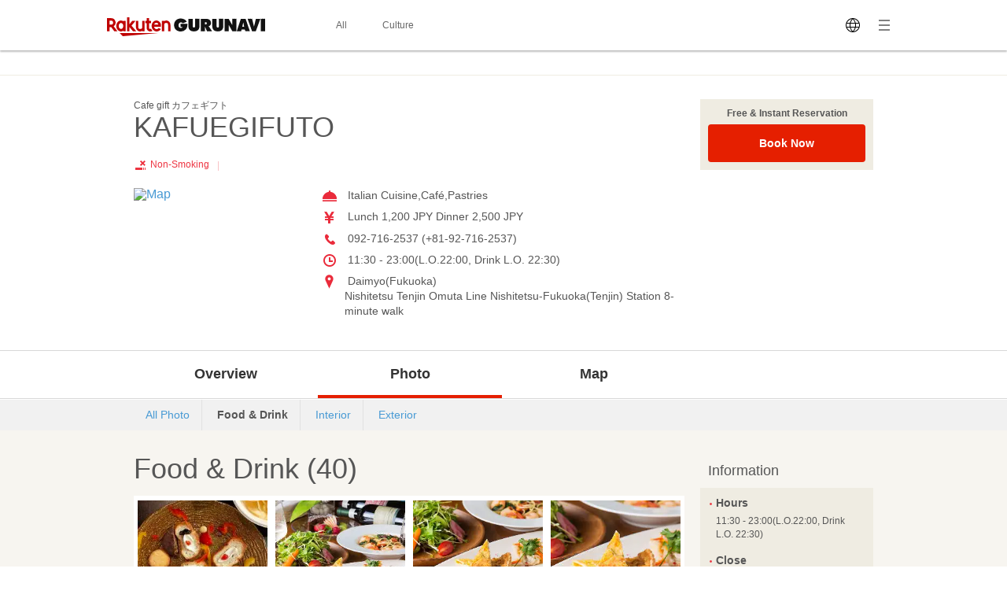

--- FILE ---
content_type: text/css
request_url: https://gurunavi.com/css/lang_gcom_fe_style.css?rev=1759199957
body_size: 37132
content:
html,body,div,span,applet,object,iframe,h1,h2,h3,h4,h5,h6,p,blockquote,pre,a,abbr,acronym,address,big,cite,code,del,dfn,em,img,ins,kbd,q,s,samp,small,strike,strong,sub,sup,tt,var,b,u,i,a,center,dl,dt,dd,ol,ul,li,fieldset,form,label,legend,table,caption,tbody,tfoot,thead,tr,th,td,article,aside,canvas,details,embed,figure,figcaption,footer,header,hgroup,menu,nav,output,ruby,section,summary,time,mark,audio,video{margin:0;padding:0;border:0;vertical-align:baseline}.ly_reservationModal__overlay,.ly_reservationModal__overlayInner{top:0;bottom:0;left:0;right:0}.ly_reservationModal__overlay{position:fixed;z-index:990;height:100%;width:100%;overflow:hidden;background-color:rgba(0,0,0,.5)}.ly_reservationModal__overlay.ly_reservationModal__disable{display:none}.ly_reservationModal__marginTop{flex-grow:0;height:64px}.ly_reservationModal__marginBottom{height:16px}.ly_reservationModal__overlayInner,.ly_reservationModal__wrap{display:flex;flex-direction:column}.ly_reservationModal__overlayInner{position:absolute;align-items:center}.ly_reservationModal__wrap{width:454px;height:auto;background-color:#fff;overflow:hidden;color:#333}.ly_reservationModal__wrap.ly_reservationModal__wrap-wide{width:560px}.ly_reservationModal__wrap:focus{outline:none}.ly_reservationHeader{position:relative;flex-shrink:0;padding-top:20px;padding-bottom:20px;border-bottom:4px solid #e51f00}.ly_reservationModalContents{display:block;padding:16px 24px 0;overflow-y:auto}.ly_reservationModalContents.ly_reservationModalContents__wideTop{padding:30px 24px 32px}.ly_reservationModalContents::after{content:"";display:block;height:32px}.ly_reservationTypeSelection{display:flex;flex-direction:column;padding:60px}.ly_mailCompleteContents{display:block;padding:30px 24px 0;overflow-y:auto}.ly_mailCompleteContents::after{content:"";display:block;height:40px}.ly_errorModalContents{padding:30px 24px 48px}.bl_reservationSelect{padding-bottom:16px}.bl_reservationSelect:last-child{padding-bottom:0}.bl_reservationSelect.bl_reservationSelect__emailForm{padding-bottom:24px}.bl_reservationSelect_inner{margin:16px auto 0;font-size:14px;line-height:21px;color:#333}.bl_reservationSelect_inner.bl_reservationSelect__paddingLR{padding:0 8px}.bl_reservationSelect_loading{text-align:center}.bl_step-nav{padding:20px 24px 18px;border-bottom:2px solid #f2f2f2;background-color:#fff}.bl_step-nav .bl_step-nav__inner{margin-bottom:21px;text-align:center}.bl_step-nav .bl_step-nav__inner .bl_step-nav__circles-wrap{display:-ms-grid;display:grid;-ms-grid-columns:30px 60px 30px 70px 30px;grid-template-columns:30px 60px 30px 70px 30px;-ms-grid-rows:30px;grid-template-rows:30px;width:550px;margin-left:auto;margin-right:auto}.bl_step-nav .bl_step-nav__inner .bl_step-nav__circles-wrap>*:nth-child(1){-ms-grid-row:1;grid-row:1;-ms-grid-column:1;-ms-grid-column-span:1;grid-column:1/2}.bl_step-nav .bl_step-nav__inner .bl_step-nav__circles-wrap>*:nth-child(2){-ms-grid-row:1;grid-row:1;-ms-grid-column:2;-ms-grid-column-span:1;grid-column:2/3}.bl_step-nav .bl_step-nav__inner .bl_step-nav__circles-wrap>*:nth-child(3){-ms-grid-row:1;grid-row:1;-ms-grid-column:3;-ms-grid-column-span:1;grid-column:3/4}.bl_step-nav .bl_step-nav__inner .bl_step-nav__circles-wrap>*:nth-child(4){-ms-grid-row:1;grid-row:1;-ms-grid-column:4;-ms-grid-column-span:1;grid-column:4/5}.bl_step-nav .bl_step-nav__inner .bl_step-nav__circles-wrap>*:nth-child(5){-ms-grid-row:1;grid-row:1;-ms-grid-column:5;-ms-grid-column-span:1;grid-column:5/6}.bl_step-nav .bl_step-nav__inner .bl_step-nav__circles-wrap>*:nth-child(6){-ms-grid-row:1;grid-row:1;-ms-grid-column:6;-ms-grid-column-span:1;grid-column:6/7}.bl_step-nav .bl_step-nav__inner .bl_step-nav__circles-wrap>*:nth-child(7){-ms-grid-row:1;grid-row:1;-ms-grid-column:7;-ms-grid-column-span:1;grid-column:7/8}.bl_step-nav .bl_step-nav__inner .bl_step-nav__circles-wrap .bl_step-nav__circle{position:relative;display:inline-block;width:30px;height:30px;line-height:30px;padding:0;border-radius:50%;background-color:#ccc;color:#fff;font-size:14px}.bl_step-nav .bl_step-nav__inner .bl_step-nav__circles-wrap .bl_step-nav__circle.-fill-area{background-color:#e51f00}.bl_step-nav .bl_step-nav__inner .bl_step-nav__circles-wrap .bl_step-nav__circle:last-child::before{border-style:none}.bl_step-nav .bl_step-nav__inner .bl_step-nav__circles-wrap .bl_step-nav__text{position:absolute;display:block;top:32px;left:50%;transform:translateX(-50%);font-size:14px;white-space:nowrap;color:#7e7e7e}.bl_step-nav .bl_step-nav__inner .bl_step-nav__circles-wrap .bl_step-nav__text.-fill-text{color:#e51f00}.bl_step-nav .bl_step-nav__inner .bl_step-nav__circles-wrap .bl_step-nav__line{position:relative}.bl_step-nav .bl_step-nav__inner .bl_step-nav__circles-wrap .bl_step-nav__line::after{position:absolute;top:0;bottom:0;left:0;content:"";margin:auto;width:100%;height:3px}.bl_step-nav .bl_step-nav__inner .bl_step-nav__circles-wrap .bl_step-nav__line.-red::after{background-color:#e51f00}.bl_step-nav .bl_step-nav__inner .bl_step-nav__circles-wrap .bl_step-nav__line.-gray::after{background-color:#ccc}.bl_step-nav .bl_step-nav__inner .bl_step-nav__circles-wrap .bl_step-nav__image{background-image:url("[data-uri]");background-size:contain;background-repeat:no-repeat;position:absolute;display:block;width:18px;height:18px;top:8px;left:6px}.bl_userDataPictogram{font-size:12px;padding:8px 0 24px}.bl_userDataPictogram__item{display:flex;align-items:center;margin-top:24px}.bl_userDataPictogram__item:first-child{margin-top:0}.bl_userDataPictogram__img{flex-shrink:0}.bl_userDataPictogram__text{display:flex;align-items:center;font-size:14px;margin-left:10px;word-break:break-all}.el_reservationModalLv1Heading{text-align:center;font-size:16px;font-weight:bold;line-height:18px}.el_reservationSelectionDesc{display:flex;justify-content:center;margin-bottom:-3.5px;margin:0 8px}.el_inputText{width:100%;height:47px;padding:16px;box-sizing:border-box;font-size:14px;border:1px solid #999;border-radius:4px}.el_inputText:-ms-input-placeholder{color:#ccc}.el_inputText::placeholder{color:#ccc}.el_inputText:focus{outline:none;border:2px solid #e59700;border-radius:3px}.el_inputText.el_inputText__error{border:1px solid #e51f00;background-color:#fee8e6}.el_errorMsg{color:#e51f00;margin-top:5.5px;margin-bottom:26.5px}.el_attentionTitle{display:flex;margin-bottom:33px}.el_attentionTitle__wrap{display:flex;justify-content:center}.el_attentionTitle__text,.el_attentionTitle__iconWrap{display:flex;align-items:center}.el_attentionTitle__iconWrap{-ms-grid-row:1;grid-row:1;-ms-grid-column:1;-ms-grid-column-span:1;grid-column:1/2}.el_attentionTitle__text{margin-top:-2px;margin-bottom:-2px;padding-left:12px;line-height:24px;font-size:17px;color:#333;font-weight:bold}.el_reservationItemTitle{background-color:#f0f0f0;padding:8px;font-size:14px;font-weight:bold;color:#333}.el_reservationBtn{width:100%;padding:16px 0;font-size:16px;font-weight:bold;background-color:#e51f00;border-radius:4px;border-style:none;color:#fff;cursor:pointer}.el_reservationBtn:not(:focus-visible){outline:none}.el_reservationBtn:disabled{background-color:#e0e0e0;color:#7e7e7e;cursor:default}.el_reservationSwiperSelectBtn{display:flex;justify-content:center;align-items:center;width:100%;height:100%;outline:none;-webkit-appearance:none;appearance:none;box-sizing:border-box;background-color:#fff;border-radius:4px;border:1px solid #ccc;font-size:14px;font-weight:bold;color:#333;cursor:pointer}.el_reservationSwiperSelectBtn.el_reservationSwiperSelectBtn__selected{border-style:none;color:#fff;background-color:#007dd9}.el_reservationCloseModalBtn{position:absolute;top:0;bottom:0;right:20px;height:40px;margin:auto;padding:0;-webkit-appearance:none;appearance:none;outline:none;border-style:none;background-color:transparent;cursor:pointer}.el_reservationTypeSelectionBtn{position:relative;display:flex;flex-direction:column;padding:32px;color:#fff;background-color:#e51f00;border-radius:4px;text-align:center;outline:none;border-style:none;cursor:pointer}.el_reservationTypeSelectionBtn:last-child{margin-top:32px}.el_reservationTypeSelectionBtn:nth-child(2){margin-top:32px}.el_reservationTypeSelectionBtn:link,.el_reservationTypeSelectionBtn:hover,.el_reservationTypeSelectionBtn:visited{color:#fff;text-decoration:none}.el_reservationTypeSelectionBtn__main,.el_reservationTypeSelectionBtn__sub{width:100%;line-height:1}.el_reservationTypeSelectionBtn__main{margin-bottom:20px;font-size:24px;font-weight:bold}.el_reservationTypeSelectionBtn__sub{font-size:14px}.el_reservationTypeSelectionBtn__arrow{position:absolute;top:0;bottom:0;right:24px;margin:auto}.el_bookNowBtn{width:100%;padding:16px;font-size:14px;font-weight:bold;border-style:none;outline:none;border-radius:4px;color:#fff;background-color:#e51f00;cursor:pointer}.el_backPageBtn{position:absolute;top:0;bottom:0;left:20px;margin:auto;background-color:transparent;border-style:none;outline:none;cursor:pointer}.un_restaurantName{padding-bottom:16px;font-size:14px;color:#333;font-weight:bold;word-break:break-all}.un_calender__Wrap{display:flex;flex-direction:column;justify-content:center;align-items:center;padding-bottom:8px}.un_calender__noReservableDate{line-height:21px;color:#e51f00;font-size:14px;margin-top:-3.5px;margin-bottom:12.5px}.un_emailFormDesc{margin-top:-3.5px;margin-bottom:20.5px}.el_inputText+.un_emailFormDesc{margin-top:20.5px}.un_emailFormWrap{margin:24px auto 0;padding:0 8px;font-size:14px;line-height:21px;color:#333}.un_sendedEmailBox{margin:24px auto 26px;padding:16px;font-size:14px;color:#333;box-sizing:border-box;text-align:center;border:1px solid #7e7e7e;border-radius:3px;line-height:16px;word-break:break-all}.hp_mt16{margin-top:16px}.hp_mb7{margin-bottom:7px}.hp_text__medium{line-height:21px;font-size:14px;color:#333;margin-top:-3.5px;margin-bottom:-3.5px}.hp_bold{font-weight:bold}:root{--swiper-navigation-size: 44px}.swiper-button-prev,.swiper-button-next{position:absolute;width:calc(var(--swiper-navigation-size) / 44 * 27);height:var(--swiper-navigation-size);margin-top:calc(-1 * var(--swiper-navigation-size) / 2);z-index:10;cursor:pointer;display:flex;align-items:center;color:var(--swiper-navigation-color, var(--swiper-theme-color))}.swiper-button-prev.swiper-button-disabled,.swiper-button-next.swiper-button-disabled{opacity:0;cursor:auto;pointer-events:none}.swiper-button-prev::after,.swiper-button-next::after{text-transform:none !important;letter-spacing:0;font-variant:initial;line-height:1}.swiper-button-prev,.swiper-button-next,.swiper-container-rtl .swiper-button-next,.swiper-container-rtl .swiper-button-prev{width:8px;height:100%;margin:0}.swiper-button-prev::after,.swiper-button-next::after,.swiper-container-rtl .swiper-button-next::after,.swiper-container-rtl .swiper-button-prev::after{content:"";display:block;width:8px;height:100%;background-repeat:no-repeat;background-position:50% 50%}.swiper-button-prev,.swiper-container-rtl .swiper-button-next{justify-content:flex-start;left:3px;right:auto}.swiper-button-prev::after,.swiper-container-rtl .swiper-button-next::after{background-image:url("../imgs/arrow/swiper-arrow-prev.svg")}.swiper-button-next,.swiper-container-rtl .swiper-button-prev{justify-content:flex-end;right:3px;left:auto}.swiper-button-next::after,.swiper-container-rtl .swiper-button-prev::after{background-image:url("../imgs/arrow/swiper-arrow-next.svg")}.swiper-button-prev.swiper-button-white,.swiper-button-next.swiper-button-white{--swiper-navigation-color: #fff}.swiper-button-prev.swiper-button-black,.swiper-button-next.swiper-button-black{--swiper-navigation-color: #000}.swiper-button-lock{display:none}.swiper-container{display:flex;margin:0 24px;overflow:hidden}.swiper-container-wrap{position:relative;justify-content:center}.swiper-wrapper{display:flex}.swiper-slide{height:48px;text-align:center;vertical-align:middle;flex-shrink:0}.un_flatpickr-mixin-wrap .flatpickr-wrapper{position:relative;display:inline-block}.un_flatpickr-mixin-wrap .numInputWrapper{position:relative;height:auto}.un_flatpickr-mixin-wrap .numInputWrapper input,.un_flatpickr-mixin-wrap .numInputWrapper span{display:inline-block}.un_flatpickr-mixin-wrap .numInputWrapper input{width:100%}.un_flatpickr-mixin-wrap .numInputWrapper input::-ms-clear{display:none}.un_flatpickr-mixin-wrap .numInputWrapper input::-webkit-outer-spin-button,.un_flatpickr-mixin-wrap .numInputWrapper input::-webkit-inner-spin-button{margin:0;-webkit-appearance:none;appearance:none}.un_flatpickr-mixin-wrap .numInputWrapper span{position:absolute;right:0;width:14px;padding:0 4px 0 2px;height:50%;line-height:50%;opacity:0;cursor:pointer;border:1px solid rgba(64,72,72,.15);box-sizing:border-box}.un_flatpickr-mixin-wrap .numInputWrapper span:hover{background:rgba(0,0,0,.1)}.un_flatpickr-mixin-wrap .numInputWrapper span:active{background:rgba(0,0,0,.2)}.un_flatpickr-mixin-wrap .numInputWrapper span::after{display:block;content:"";position:absolute}.un_flatpickr-mixin-wrap .numInputWrapper span.arrowUp{top:0;border-bottom:0}.un_flatpickr-mixin-wrap .numInputWrapper span.arrowUp::after{border-left:4px solid transparent;border-right:4px solid transparent;border-bottom:4px solid rgba(64,72,72,.6);top:26%}.un_flatpickr-mixin-wrap .numInputWrapper span.arrowDown{top:50%}.un_flatpickr-mixin-wrap .numInputWrapper span.arrowDown::after{border-left:4px solid transparent;border-right:4px solid transparent;border-top:4px solid rgba(64,72,72,.6);top:40%}.un_flatpickr-mixin-wrap .numInputWrapper span svg{width:inherit;height:auto}.un_flatpickr-mixin-wrap .numInputWrapper span svg path{fill:rgba(60,63,64,.5)}.un_flatpickr-mixin-wrap .numInputWrapper:hover{background:rgba(0,0,0,.05)}.un_flatpickr-mixin-wrap .numInputWrapper:hover span{opacity:1}.un_flatpickr-mixin-wrap .flatpickr-weekdays{background:transparent;text-align:center;overflow:hidden;width:100%;display:flex;align-items:center;height:28px}.un_flatpickr-mixin-wrap .flatpickr-weekdays .flatpickr-weekdaycontainer{display:flex;flex:1}.un_flatpickr-mixin-wrap span.flatpickr-weekday{cursor:default;font-size:90%;background:transparent;color:rgba(0,0,0,.54);line-height:1;margin:0;text-align:center;display:block;flex:1;font-weight:bolder}.un_flatpickr-mixin-wrap .dayContainer,.un_flatpickr-mixin-wrap .flatpickr-weeks{padding:1px 0 0}.un_flatpickr-mixin-wrap .flatpickr-days{position:relative;overflow:hidden;display:flex;align-items:flex-start;width:361px;box-sizing:border-box;border:1px solid;border-left-color:#ccc;border-right-color:#ccc;border-top-color:transparent;border-bottom-color:#ccc}.un_flatpickr-mixin-wrap .flatpickr-days:focus{outline:0}.un_flatpickr-mixin-wrap .dayContainer{padding:0;outline:0;text-align:left;width:361px;min-width:361px;max-width:361px;box-sizing:border-box;display:inline-block;display:flex;flex-wrap:wrap;justify-content:space-around;transform:translate3d(0, 0, 0);opacity:1}.un_flatpickr-mixin-wrap .dayContainer+.dayContainer{box-shadow:-1px 0 0 #eee}.un_flatpickr-mixin-wrap .rangeMode .flatpickr-day{margin-top:1px}.un_flatpickr-mixin-wrap .flatpickr-weekwrapper{float:left}.un_flatpickr-mixin-wrap .flatpickr-weekwrapper .flatpickr-weeks{padding:0 12px;box-shadow:1px 0 0 #eee}.un_flatpickr-mixin-wrap .flatpickr-weekwrapper .flatpickr-weekday{float:none;width:100%;line-height:28px}.un_flatpickr-mixin-wrap .flatpickr-weekwrapper span.flatpickr-day{display:block;width:100%;max-width:none;color:rgba(64,72,72,.3);background:transparent;cursor:default;border-style:none}.un_flatpickr-mixin-wrap .flatpickr-weekwrapper span.flatpickr-day:hover{display:block;width:100%;max-width:none;color:rgba(64,72,72,.3);background:transparent;cursor:default;border-style:none}.un_flatpickr-mixin-wrap .flatpickr-innerContainer{display:flex;box-sizing:border-box;overflow:hidden}.un_flatpickr-mixin-wrap .flatpickr-rContainer{display:inline-block;padding:0;box-sizing:border-box}.un_flatpickr-mixin-wrap .flatpickr-time{text-align:center;outline:0;height:0;line-height:40px;max-height:40px;box-sizing:border-box;overflow:hidden;display:flex}.un_flatpickr-mixin-wrap .flatpickr-time::after{content:"";display:table;clear:both}.un_flatpickr-mixin-wrap .flatpickr-time .numInputWrapper{flex:1;width:40%;height:40px;float:left}.un_flatpickr-mixin-wrap .flatpickr-time .numInputWrapper span.arrowUp::after{border-bottom-color:#404848}.un_flatpickr-mixin-wrap .flatpickr-time .numInputWrapper span.arrowDown::after{border-top-color:#404848}.un_flatpickr-mixin-wrap .flatpickr-time.hasSeconds .numInputWrapper{width:26%}.un_flatpickr-mixin-wrap .flatpickr-time.time24hr .numInputWrapper{width:49%}.un_flatpickr-mixin-wrap .flatpickr-time input{background:transparent;box-shadow:none;border:0;border-radius:0;text-align:center;margin:0;padding:0;height:inherit;line-height:inherit;color:#404848;font-size:14px;position:relative;box-sizing:border-box;-webkit-appearance:textfield;appearance:textfield}.un_flatpickr-mixin-wrap .flatpickr-time input.flatpickr-hour{font-weight:bold}.un_flatpickr-mixin-wrap .flatpickr-time input.flatpickr-minute,.un_flatpickr-mixin-wrap .flatpickr-time input.flatpickr-second{font-weight:400}.un_flatpickr-mixin-wrap .flatpickr-time input:focus{outline:0;border:0}.un_flatpickr-mixin-wrap .flatpickr-time .flatpickr-time-separator{height:inherit;float:left;line-height:inherit;color:#404848;font-weight:bold;width:2%;-webkit-user-select:none;-ms-user-select:none;user-select:none;-ms-grid-row-align:center;align-self:center}.un_flatpickr-mixin-wrap .flatpickr-time .flatpickr-am-pm{height:inherit;float:left;line-height:inherit;color:#404848;-webkit-user-select:none;-ms-user-select:none;user-select:none;-ms-grid-row-align:center;align-self:center;outline:0;width:18%;cursor:pointer;text-align:center;font-weight:400}.un_flatpickr-mixin-wrap .flatpickr-time input:hover,.un_flatpickr-mixin-wrap .flatpickr-time .flatpickr-am-pm:hover,.un_flatpickr-mixin-wrap .flatpickr-time input:focus,.un_flatpickr-mixin-wrap .flatpickr-time .flatpickr-am-pm:focus{background:#f1f1f1}.un_flatpickr-mixin-wrap .flatpickr-input[readonly]{cursor:pointer}@keyframes fpFadeInDown{from{opacity:0;transform:translate3d(0, -20px, 0)}to{opacity:1;transform:translate3d(0, 0, 0)}}@keyframes fpFadeInDown{from{opacity:0;transform:translate3d(0, -20px, 0)}to{opacity:1;transform:translate3d(0, 0, 0)}}.un_flatpickr-mixin-wrap .dayContainer{padding:0;border-right:0}.un_flatpickr-mixin-wrap .rangeMode .flatpickr-day{margin-top:-1px}.un_flatpickr-mixin-wrap .flatpickr-weekwrapper .flatpickr-weeks{box-shadow:none}.un_flatpickr-mixin-wrap .flatpickr-weekwrapper span.flatpickr-day{border:0;margin:-1px 0 0 -1px}.un_flatpickr-mixin-wrap .hasWeeks .flatpickr-days{border-right:0}.un_flatpickr-mixin-wrap .flatpickr-months{display:flex;margin-bottom:12px}.un_flatpickr-mixin-wrap .flatpickr-months .flatpickr-month{background:transparent;color:#3c3f40;fill:#3c3f40;height:34px;line-height:1;text-align:center;position:relative;-webkit-user-select:none;-ms-user-select:none;user-select:none;overflow:hidden;flex:1}.un_flatpickr-mixin-wrap .flatpickr-months .flatpickr-prev-month,.un_flatpickr-mixin-wrap .flatpickr-months .flatpickr-next-month{text-decoration:none;cursor:pointer;position:absolute;top:0;height:34px;padding:10px;z-index:3;color:#3c3f40;fill:#3c3f40}.un_flatpickr-mixin-wrap .flatpickr-months .flatpickr-prev-month.flatpickr-disabled svg,.un_flatpickr-mixin-wrap .flatpickr-months .flatpickr-next-month.flatpickr-disabled svg{opacity:.2}.un_flatpickr-mixin-wrap .flatpickr-months .flatpickr-prev-month.flatpickr-disabled:hover svg,.un_flatpickr-mixin-wrap .flatpickr-months .flatpickr-next-month.flatpickr-disabled:hover svg{fill:#3c3f40}.un_flatpickr-mixin-wrap .flatpickr-months .flatpickr-prev-month i,.un_flatpickr-mixin-wrap .flatpickr-months .flatpickr-next-month i{position:relative}.un_flatpickr-mixin-wrap .flatpickr-months .flatpickr-prev-month.flatpickr-prev-month{left:0}.un_flatpickr-mixin-wrap .flatpickr-months .flatpickr-next-month.flatpickr-prev-month{left:0;right:0}.un_flatpickr-mixin-wrap .flatpickr-months .flatpickr-next-month.flatpickr-next-month{right:0}.un_flatpickr-mixin-wrap .flatpickr-months .flatpickr-prev-month:hover,.un_flatpickr-mixin-wrap .flatpickr-months .flatpickr-next-month:hover{color:#f64747}.un_flatpickr-mixin-wrap .flatpickr-months .flatpickr-prev-month:hover svg,.un_flatpickr-mixin-wrap .flatpickr-months .flatpickr-next-month:hover svg{fill:#f64747}.un_flatpickr-mixin-wrap .flatpickr-months .flatpickr-prev-month svg,.un_flatpickr-mixin-wrap .flatpickr-months .flatpickr-next-month svg{width:14px;height:14px}.un_flatpickr-mixin-wrap .flatpickr-months .flatpickr-prev-month svg path,.un_flatpickr-mixin-wrap .flatpickr-months .flatpickr-next-month svg path{transition:fill .1s;fill:inherit}.un_flatpickr-mixin-wrap .flatpickr-current-month{font-size:135%;font-weight:300;color:inherit;position:absolute;width:75%;left:12.5%;padding:7.48px 0 0;line-height:1;height:34px;display:inline-block;text-align:center;transform:translate3d(0, 0, 0)}.un_flatpickr-mixin-wrap .flatpickr-current-month span.cur-month{font-family:inherit;font-weight:700;color:inherit;display:inline-block;margin-left:.5ch;padding:0}.un_flatpickr-mixin-wrap .flatpickr-current-month span.cur-month:hover{background:rgba(0,0,0,.05)}.un_flatpickr-mixin-wrap .flatpickr-current-month .numInputWrapper{width:6ch;width:7ch\0 ;display:inline-block}.un_flatpickr-mixin-wrap .flatpickr-current-month .numInputWrapper span.arrowUp::after{border-bottom-color:#3c3f40}.un_flatpickr-mixin-wrap .flatpickr-current-month .numInputWrapper span.arrowDown::after{border-top-color:#3c3f40}.un_flatpickr-mixin-wrap .flatpickr-current-month input.cur-year{background:transparent;box-sizing:border-box;color:inherit;cursor:text;padding:0 0 0 .5ch;margin:0;display:inline-block;font-size:inherit;font-family:inherit;font-weight:300;line-height:inherit;height:auto;border:0;border-radius:0;vertical-align:initial;-webkit-appearance:textfield;appearance:textfield}.un_flatpickr-mixin-wrap .flatpickr-current-month input.cur-year:focus{outline:0}.un_flatpickr-mixin-wrap .flatpickr-current-month input.cur-year[disabled]{font-size:100%;color:rgba(60,63,64,.5);background:transparent;pointer-events:none}.un_flatpickr-mixin-wrap .flatpickr-current-month input.cur-year[disabled]:hover{font-size:100%;color:rgba(60,63,64,.5);background:transparent;pointer-events:none}.un_flatpickr-mixin-wrap .flatpickr-current-month .flatpickr-monthDropdown-months{-webkit-appearance:menulist;appearance:menulist;background:transparent;border-style:none;border-radius:0;box-sizing:border-box;color:inherit;cursor:pointer;font-size:inherit;font-family:inherit;font-weight:300;height:auto;line-height:inherit;margin:-1px 0 0;outline:none;padding:0 0 0 .5ch;position:relative;vertical-align:initial;width:auto}.un_flatpickr-mixin-wrap .flatpickr-current-month .flatpickr-monthDropdown-months:focus,.un_flatpickr-mixin-wrap .flatpickr-current-month .flatpickr-monthDropdown-months:active{outline:none}.un_flatpickr-mixin-wrap .flatpickr-current-month .flatpickr-monthDropdown-months:hover{background:rgba(0,0,0,.05)}.un_flatpickr-mixin-wrap .flatpickr-current-month .flatpickr-monthDropdown-months .flatpickr-monthDropdown-month{background-color:transparent;outline:none;padding:0}.un_flatpickr-mixin-wrap .flatpickr-day{background:none;border:1px solid transparent;border-radius:150px;box-sizing:border-box;color:#000;cursor:pointer;font-weight:bold;width:14.2857143%;flex-basis:14.2857143%;max-width:46px;height:46px;line-height:46px;margin:0;display:inline-block;position:relative;justify-content:center;text-align:center}.un_flatpickr-mixin-wrap .flatpickr-day.nextMonthDay:focus,.un_flatpickr-mixin-wrap .flatpickr-day.inRange,.un_flatpickr-mixin-wrap .flatpickr-day.prevMonthDay.inRange,.un_flatpickr-mixin-wrap .flatpickr-day.nextMonthDay.inRange,.un_flatpickr-mixin-wrap .flatpickr-day.today.inRange,.un_flatpickr-mixin-wrap .flatpickr-day.prevMonthDay.today.inRange,.un_flatpickr-mixin-wrap .flatpickr-day.nextMonthDay.today.inRange,.un_flatpickr-mixin-wrap .flatpickr-day:hover,.un_flatpickr-mixin-wrap .flatpickr-day:focus{cursor:pointer;outline:0;background:#007dd9;color:#fff;border-color:#ccc}.un_flatpickr-mixin-wrap .flatpickr-day.selected,.un_flatpickr-mixin-wrap .flatpickr-day.startRange,.un_flatpickr-mixin-wrap .flatpickr-day.endRange,.un_flatpickr-mixin-wrap .flatpickr-day.selected.inRange,.un_flatpickr-mixin-wrap .flatpickr-day.startRange.inRange,.un_flatpickr-mixin-wrap .flatpickr-day.endRange.inRange,.un_flatpickr-mixin-wrap .flatpickr-day.selected:focus,.un_flatpickr-mixin-wrap .flatpickr-day.startRange:focus,.un_flatpickr-mixin-wrap .flatpickr-day.endRange:focus,.un_flatpickr-mixin-wrap .flatpickr-day.selected:hover,.un_flatpickr-mixin-wrap .flatpickr-day.startRange:hover,.un_flatpickr-mixin-wrap .flatpickr-day.endRange:hover,.un_flatpickr-mixin-wrap .flatpickr-day.startRange.prevMonthDay,.un_flatpickr-mixin-wrap .flatpickr-day.endRange.prevMonthDay,.un_flatpickr-mixin-wrap .flatpickr-day.startRange.nextMonthDay,.un_flatpickr-mixin-wrap .flatpickr-day.endRange.nextMonthDay{background:#007dd9;box-shadow:none;color:#fff;border-color:#007dd9}.un_flatpickr-mixin-wrap .flatpickr-day.selected.startRange,.un_flatpickr-mixin-wrap .flatpickr-day.startRange.startRange,.un_flatpickr-mixin-wrap .flatpickr-day.endRange.startRange{border-radius:50px 0 0 50px}.un_flatpickr-mixin-wrap .flatpickr-day.selected.endRange,.un_flatpickr-mixin-wrap .flatpickr-day.startRange.endRange,.un_flatpickr-mixin-wrap .flatpickr-day.endRange.endRange{border-radius:0 50px 50px 0}.un_flatpickr-mixin-wrap .flatpickr-day.selected.startRange+.endRange:not(:nth-child(7n+1)),.un_flatpickr-mixin-wrap .flatpickr-day.startRange.startRange+.endRange:not(:nth-child(7n+1)),.un_flatpickr-mixin-wrap .flatpickr-day.endRange.startRange+.endRange:not(:nth-child(7n+1)){box-shadow:-10px 0 0 #007dd9}.un_flatpickr-mixin-wrap .flatpickr-day.selected.startRange.endRange,.un_flatpickr-mixin-wrap .flatpickr-day.startRange.startRange.endRange{border-radius:50px}.un_flatpickr-mixin-wrap .flatpickr-day.inRange{border-radius:0;box-shadow:-5px 0 0 #e9e9e9,5px 0 0 #e9e9e9}.un_flatpickr-mixin-wrap .flatpickr-day.prevMonthDay,.un_flatpickr-mixin-wrap .flatpickr-day.nextMonthDay{color:transparent;border-color:#e9e9e9;background-color:#f2f2f2;pointer-events:none}.un_flatpickr-mixin-wrap .flatpickr-day.notAllowed{color:rgba(64,72,72,.3);background:transparent;border-color:#e9e9e9;cursor:default}.un_flatpickr-mixin-wrap .flatpickr-day.notAllowed.prevMonthDay,.un_flatpickr-mixin-wrap .flatpickr-day.notAllowed.nextMonthDay{color:rgba(64,72,72,.3);background:transparent;border-color:#e9e9e9;cursor:default}.un_flatpickr-mixin-wrap .flatpickr-day.flatpickr-disabled{color:#7e7e7e;background-color:#f2f2f2;cursor:default}.un_flatpickr-mixin-wrap .flatpickr-day.flatpickr-disabled,.un_flatpickr-mixin-wrap .flatpickr-day.flatpickr-disabled:hover{color:#7e7e7e}.un_flatpickr-mixin-wrap .flatpickr-day.flatpickr-disabled.prevMonthDay,.un_flatpickr-mixin-wrap .flatpickr-day.flatpickr-disabled.nextMonthDay{color:transparent}.un_flatpickr-mixin-wrap .flatpickr-day.flatpickr-disabled.prevMonthDay:hover,.un_flatpickr-mixin-wrap .flatpickr-day.flatpickr-disabled.nextMonthDay:hover{background-color:#f2f2f2}.un_flatpickr-mixin-wrap .flatpickr-day.week.selected{border-radius:0;box-shadow:-5px 0 0 #007dd9,5px 0 0 #007dd9}.un_flatpickr-mixin-wrap .flatpickr-day.hidden{visibility:hidden}.un_flatpickr-mixin-wrap span.flatpickr-day{border-radius:0 !important;border:1px solid #ccc;max-width:none;border-right-color:transparent}.un_flatpickr-mixin-wrap span.flatpickr-day:hover{border-right-color:transparent}.un_flatpickr-mixin-wrap span.flatpickr-day.prevMonthDay,.un_flatpickr-mixin-wrap span.flatpickr-day.nextMonthDay{border-radius:0 !important;border:1px solid #ccc;max-width:none;border-right-color:transparent}.un_flatpickr-mixin-wrap span.flatpickr-day.prevMonthDay:hover,.un_flatpickr-mixin-wrap span.flatpickr-day.nextMonthDay:hover{border-right-color:transparent}.un_flatpickr-mixin-wrap span.flatpickr-day:nth-child(n+8),.un_flatpickr-mixin-wrap span.flatpickr-day.prevMonthDay:nth-child(n+8),.un_flatpickr-mixin-wrap span.flatpickr-day.nextMonthDay:nth-child(n+8){border-top-color:transparent}.un_flatpickr-mixin-wrap span.flatpickr-day:nth-child(7n-6),.un_flatpickr-mixin-wrap span.flatpickr-day.prevMonthDay:nth-child(7n-6),.un_flatpickr-mixin-wrap span.flatpickr-day.nextMonthDay:nth-child(7n-6){border-left:0}.un_flatpickr-mixin-wrap span.flatpickr-day:nth-child(n+36),.un_flatpickr-mixin-wrap span.flatpickr-day.prevMonthDay:nth-child(n+36),.un_flatpickr-mixin-wrap span.flatpickr-day.nextMonthDay:nth-child(n+36){border-bottom:0}.un_flatpickr-mixin-wrap span.flatpickr-day:nth-child(-n+7),.un_flatpickr-mixin-wrap span.flatpickr-day.prevMonthDay:nth-child(-n+7),.un_flatpickr-mixin-wrap span.flatpickr-day.nextMonthDay:nth-child(-n+7){margin-top:0}.un_flatpickr-mixin-wrap span.flatpickr-day.today:not(.selected),.un_flatpickr-mixin-wrap span.flatpickr-day.prevMonthDay.today:not(.selected),.un_flatpickr-mixin-wrap span.flatpickr-day.nextMonthDay.today:not(.selected){border-color:#ccc;border-right-color:transparent}.un_flatpickr-mixin-wrap span.flatpickr-day.startRange,.un_flatpickr-mixin-wrap span.flatpickr-day.prevMonthDay.startRange,.un_flatpickr-mixin-wrap span.flatpickr-day.nextMonthDay.startRange,.un_flatpickr-mixin-wrap span.flatpickr-day.endRange,.un_flatpickr-mixin-wrap span.flatpickr-day.prevMonthDay.endRange,.un_flatpickr-mixin-wrap span.flatpickr-day.nextMonthDay.endRange{border-color:#007dd9}.un_flatpickr-mixin-wrap span.flatpickr-day.today,.un_flatpickr-mixin-wrap span.flatpickr-day.prevMonthDay.today,.un_flatpickr-mixin-wrap span.flatpickr-day.nextMonthDay.today,.un_flatpickr-mixin-wrap span.flatpickr-day.selected,.un_flatpickr-mixin-wrap span.flatpickr-day.prevMonthDay.selected,.un_flatpickr-mixin-wrap span.flatpickr-day.nextMonthDay.selected{z-index:2}.un_flatpickr-mixin-wrap .flatpickr-day:nth-child(7n):not(.flatpickr-disabled):not(.prevMonthDay):not(.nextMonthDay){color:#007dd9}.un_flatpickr-mixin-wrap .flatpickr-day:nth-child(7n):not(.flatpickr-disabled):not(.prevMonthDay):not(.nextMonthDay):hover,.un_flatpickr-mixin-wrap .flatpickr-day:nth-child(7n):not(.flatpickr-disabled):not(.prevMonthDay):not(.nextMonthDay).selected{color:#fff}.un_flatpickr-mixin-wrap .flatpickr-day:first-child:not(.flatpickr-disabled):not(.prevMonthDay):not(.nextMonthDay),.un_flatpickr-mixin-wrap .flatpickr-day:nth-child(7n+1):not(.flatpickr-disabled):not(.prevMonthDay):not(.nextMonthDay){color:#e51f00}.un_flatpickr-mixin-wrap .flatpickr-day:first-child:not(.flatpickr-disabled):not(.prevMonthDay):not(.nextMonthDay):hover,.un_flatpickr-mixin-wrap .flatpickr-day:first-child:not(.flatpickr-disabled):not(.prevMonthDay):not(.nextMonthDay).selected,.un_flatpickr-mixin-wrap .flatpickr-day:nth-child(7n+1):not(.flatpickr-disabled):not(.prevMonthDay):not(.nextMonthDay):hover,.un_flatpickr-mixin-wrap .flatpickr-day:nth-child(7n+1):not(.flatpickr-disabled):not(.prevMonthDay):not(.nextMonthDay).selected{color:#fff}.un_flatpickr-mixin-wrap span.flatpickr-day.today:not(.selected),.un_flatpickr-mixin-wrap span.flatpickr-day.today:not(.selected).prevMonthDay,.un_flatpickr-mixin-wrap span.flatpickr-day.today:not(.selected).nextMonthDay{border-right-color:transparent}.un_flatpickr-mixin-wrap span.flatpickr-day.today:not(.selected):nth-child(n+8),.un_flatpickr-mixin-wrap span.flatpickr-day.today:not(.selected).prevMonthDay:nth-child(n+8),.un_flatpickr-mixin-wrap span.flatpickr-day.today:not(.selected).nextMonthDay:nth-child(n+8){border-top-color:transparent}@media screen and (min-width: 0\0 )and (-webkit-min-device-pixel-ratio: 0.75), screen and (min-width: 0\0 )and (min-resolution: 72dpi){.un_flatpickr-mixin-wrap span.flatpickr-day{display:block;flex:1 0 auto}}.un_flatpickr-mixin-wrap .flatpickr-calendar{position:absolute;width:361px;background:transparent;opacity:0;display:none;text-align:center;visibility:hidden;padding:0;animation:none;direction:ltr;border:0;font-size:14px;line-height:24px;border-radius:5px;box-sizing:border-box;touch-action:manipulation;background-color:#fff;box-shadow:0 0 0 transparent,0 0 0 transparent,0 1px 0 transparent,0 0 0 transparent,0 0 0 rgba(0,0,0,0)}.un_flatpickr-mixin-wrap .flatpickr-calendar.open,.un_flatpickr-mixin-wrap .flatpickr-calendar.inline{opacity:1;max-height:640px;visibility:visible}.un_flatpickr-mixin-wrap .flatpickr-calendar.open{display:inline-block;z-index:99999}.un_flatpickr-mixin-wrap .flatpickr-calendar.animate.open{animation:fpFadeInDown 300ms cubic-bezier(0.23, 1, 0.32, 1)}.un_flatpickr-mixin-wrap .flatpickr-calendar.inline{display:block;position:relative}.un_flatpickr-mixin-wrap .flatpickr-calendar.static{position:absolute;top:calc(100% + 2px)}.un_flatpickr-mixin-wrap .flatpickr-calendar.static.open{z-index:999;display:block}.un_flatpickr-mixin-wrap .flatpickr-calendar.multiMonth .flatpickr-days .dayContainer:nth-child(n+1) .flatpickr-day.inRange:nth-child(7n+7){box-shadow:none !important}.un_flatpickr-mixin-wrap .flatpickr-calendar.multiMonth .flatpickr-days .dayContainer:nth-child(n+2) .flatpickr-day.inRange:nth-child(7n+1){box-shadow:-2px 0 0 #e6e6e6,5px 0 0 #e6e6e6}.un_flatpickr-mixin-wrap .flatpickr-calendar .hasWeeks .dayContainer,.un_flatpickr-mixin-wrap .flatpickr-calendar .hasTime .dayContainer{border-bottom:0;border-bottom-right-radius:0;border-bottom-left-radius:0}.un_flatpickr-mixin-wrap .flatpickr-calendar .hasWeeks .dayContainer{border-left:0}.un_flatpickr-mixin-wrap .flatpickr-calendar.hasTime .flatpickr-time{height:40px;border-top:1px solid #eee}.un_flatpickr-mixin-wrap .flatpickr-calendar.noCalendar.hasTime .flatpickr-time{height:auto}.un_flatpickr-mixin-wrap .flatpickr-calendar::before,.un_flatpickr-mixin-wrap .flatpickr-calendar::after{position:absolute;display:block;pointer-events:none;border:solid transparent;content:"";height:0;width:0;left:22px}.un_flatpickr-mixin-wrap .flatpickr-calendar.rightMost::before,.un_flatpickr-mixin-wrap .flatpickr-calendar.arrowRight::before,.un_flatpickr-mixin-wrap .flatpickr-calendar.rightMost::after,.un_flatpickr-mixin-wrap .flatpickr-calendar.arrowRight::after{left:auto;right:22px}.un_flatpickr-mixin-wrap .flatpickr-calendar.arrowCenter::before,.un_flatpickr-mixin-wrap .flatpickr-calendar.arrowCenter::after{left:50%;right:50%}.un_flatpickr-mixin-wrap .flatpickr-calendar::before{border-width:5px;margin:0 -5px}.un_flatpickr-mixin-wrap .flatpickr-calendar::after{border-width:4px;margin:0 -4px}.un_flatpickr-mixin-wrap .flatpickr-calendar.arrowTop::before,.un_flatpickr-mixin-wrap .flatpickr-calendar.arrowTop::after{bottom:100%}.un_flatpickr-mixin-wrap .flatpickr-calendar.arrowTop::before{border-bottom-color:#eee}.un_flatpickr-mixin-wrap .flatpickr-calendar.arrowTop::after{border-bottom-color:#fff}.un_flatpickr-mixin-wrap .flatpickr-calendar.arrowBottom::before,.un_flatpickr-mixin-wrap .flatpickr-calendar.arrowBottom::after{top:100%}.un_flatpickr-mixin-wrap .flatpickr-calendar.arrowBottom::before{border-top-color:#eee}.un_flatpickr-mixin-wrap .flatpickr-calendar.arrowBottom::after{border-top-color:#fff}.un_flatpickr-mixin-wrap .flatpickr-calendar:focus{outline:0}.un_flatpickr-mixin-wrap .flatpickr-calendar.inline{left:0;right:0;margin:0 auto}.un_flatpickr-mixin-wrap .flatpickr-input.flatpickr-input__disable{display:none}.un_flatpickr-mixin-wrap .flatpickr-weekday:first-child{color:#e51f00}.un_flatpickr-mixin-wrap .flatpickr-weekday:nth-child(7n){color:#007dd9}.un_flatpickr-mixin-wrap .flatpickr-weekday:nth-child(2),.un_flatpickr-mixin-wrap .flatpickr-weekday:nth-child(3),.un_flatpickr-mixin-wrap .flatpickr-weekday:nth-child(4),.un_flatpickr-mixin-wrap .flatpickr-weekday:nth-child(5),.un_flatpickr-mixin-wrap .flatpickr-weekday:nth-child(6){color:#000}.flatpickr-current-month{pointer-events:none;border:0;background:transparent;-webkit-appearance:none;appearance:none;font-size:inherit;color:inherit;width:auto}.flatpickr-current-month:hover,.flatpickr-current-month:active,.flatpickr-current-month:focus{background:transparent;color:inherit;cursor:default;box-shadow:none;outline:none}.flatpickr-current-month .numInput[disabled]{color:inherit !important;-webkit-text-fill-color:inherit !important;opacity:1}


--- FILE ---
content_type: text/javascript
request_url: https://b.gnavi.co.jp/no_cookie/b_view_js.php?loc=1000220&w=1
body_size: 330
content:
document.write('<a href="http://b.gnavi.co.jp/no_cookie/b_link.php?loc=1000220&bid=100001251&s=1&link_url=http%3A%2F%2Fpp.gnavi.co.jp%2Fmlcnt%2F%3Fid%3D375820%26sc_cid%3Dforeign_banner_100001251&c=1769453973196" target="_blank"><img src="https://c-www.gnst.jp/b/2021/04/livejapan_baner_en.jpg?c=1769453973196" border="0" /></a>');